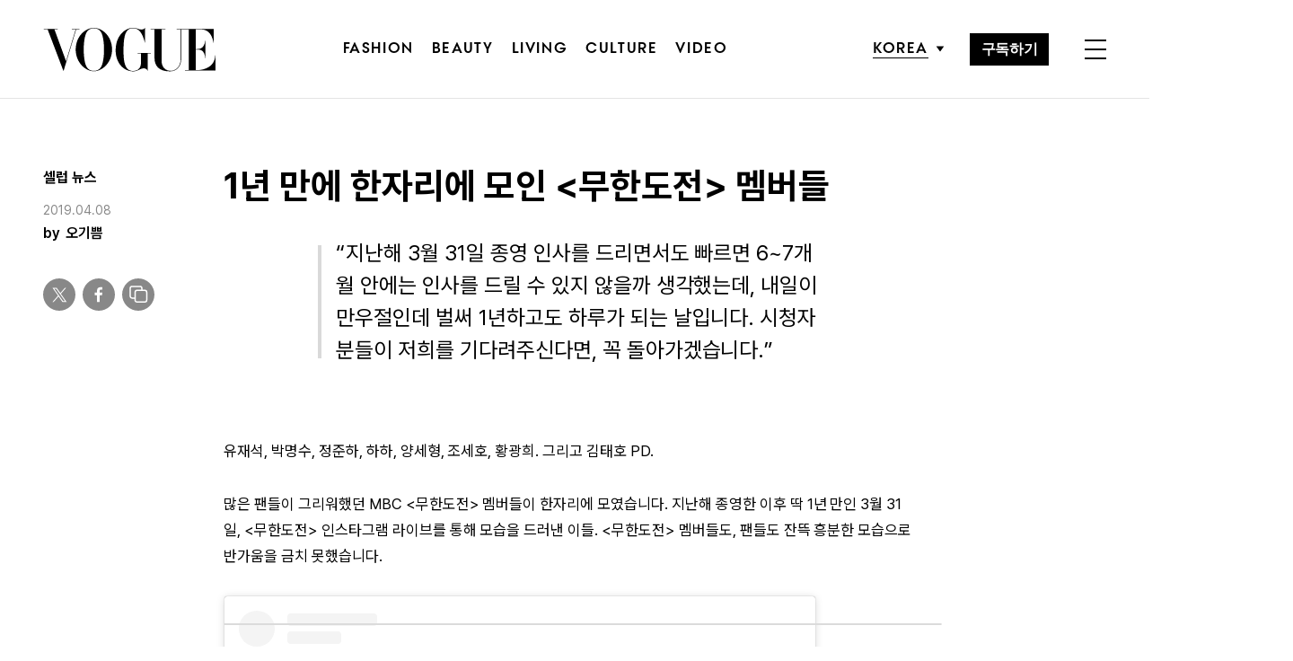

--- FILE ---
content_type: text/html; charset=utf-8
request_url: https://www.google.com/recaptcha/api2/aframe
body_size: 181
content:
<!DOCTYPE HTML><html><head><meta http-equiv="content-type" content="text/html; charset=UTF-8"></head><body><script nonce="v0wdu1yHHnjKUIKpx5rbjw">/** Anti-fraud and anti-abuse applications only. See google.com/recaptcha */ try{var clients={'sodar':'https://pagead2.googlesyndication.com/pagead/sodar?'};window.addEventListener("message",function(a){try{if(a.source===window.parent){var b=JSON.parse(a.data);var c=clients[b['id']];if(c){var d=document.createElement('img');d.src=c+b['params']+'&rc='+(localStorage.getItem("rc::a")?sessionStorage.getItem("rc::b"):"");window.document.body.appendChild(d);sessionStorage.setItem("rc::e",parseInt(sessionStorage.getItem("rc::e")||0)+1);localStorage.setItem("rc::h",'1768670433332');}}}catch(b){}});window.parent.postMessage("_grecaptcha_ready", "*");}catch(b){}</script></body></html>

--- FILE ---
content_type: application/javascript; charset=utf-8
request_url: https://fundingchoicesmessages.google.com/f/AGSKWxVgZ9-bLgvIZVKamtqFOebjCm6HTmiJStCqHIsYpgx4b5d0bxF6I9UbAcqpVTQfGM8COKcPVxAXiMVD7ktROWeB03ZoawbZuihKxCmAprXc9xNzetaOgRA7xVc8NYG4nbpxy0cyFBXxz0LDLwUX_bwvIpVt_SExrsNXcVawM6lrN0lySsyH94mOpnO7/_.sh/ads//doubleclick.aspx/live-gujAd._AdvertsImgs//mad_ad.
body_size: -1292
content:
window['4740291d-e82a-43c8-862e-5b3c36ebbb62'] = true;